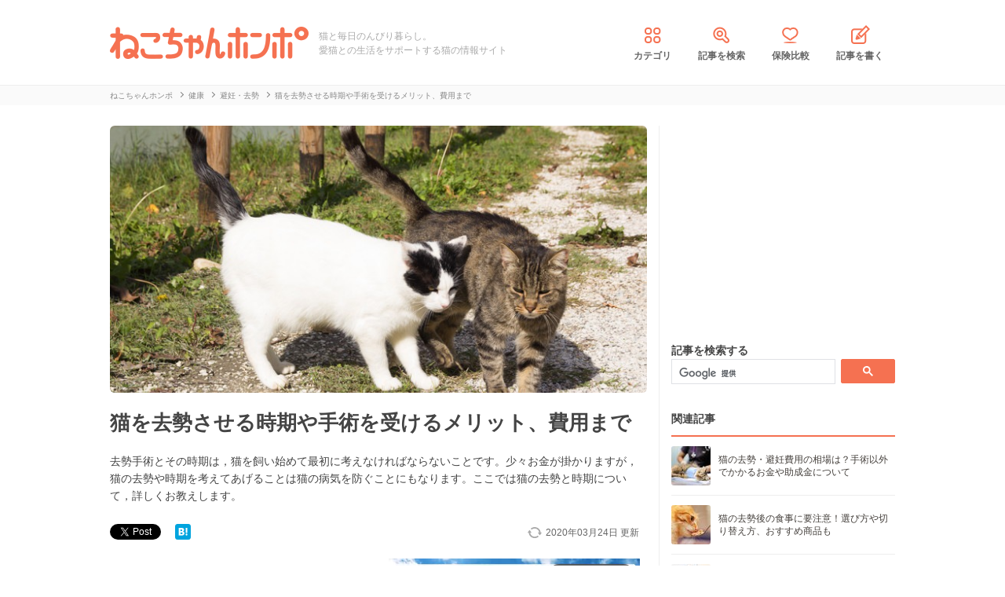

--- FILE ---
content_type: text/html; charset=UTF-8
request_url: https://nekochan.jp/healthcare/article/1075
body_size: 16500
content:
<!doctype html>
<html><head prefix="og: http://ogp.me/ns# fb: http://ogp.me/ns/fb# article: http://ogp.me/ns/article#">
<meta charset="utf-8">

<!-- アイモバイルのオーバーレイ広告＆ディスプレイ広告＆オファーウォール -->
<script type="text/javascript">
  window.pbjsFlux = window.pbjsFlux || {};
  window.pbjsFlux.que = window.pbjsFlux.que || [];
</script>
<script async='async' src="https://flux-cdn.com/client/1000342/nekochan_01601.min.js"></script>

<script type="text/javascript">
  window.googletag = window.googletag || {};
  window.googletag.cmd = window.googletag.cmd || [];
</script>
<script async='async' src='https://securepubads.g.doubleclick.net/tag/js/gpt.js'></script>

<script type="text/javascript">
  window.fluxtag = {
    readyBids: {
      prebid: false,
      google: false
    },
    failSafeTimeout: 3e3,
    isFn: function isFn(object) {
      var _t = 'Function';
      var toString = Object.prototype.toString;
      return toString.call(object) === '[object ' + _t + ']';
    },
    launchAdServer: function () {
      if (!fluxtag.readyBids.prebid) {
        return;
      }
      fluxtag.requestAdServer();
    },
    requestAdServer: function () {
      if (!fluxtag.readyBids.google) {
        fluxtag.readyBids.google = true;
        googletag.cmd.push(function () {
          if (!!(pbjsFlux.setTargetingForGPTAsync) && fluxtag.isFn(pbjsFlux.setTargetingForGPTAsync)) {
            pbjsFlux.que.push(function () {
              pbjsFlux.setTargetingForGPTAsync();
            });
          }
          googletag.pubads().refresh(imobile_gam_slots);
        });
      }
    }
  };
</script>

<script type="text/javascript">
  setTimeout(function() {
    fluxtag.requestAdServer();
  }, fluxtag.failSafeTimeout);
</script>

<script type="text/javascript">
  var imobile_gam_slots = [];
  googletag.cmd.push(function () {
    var REFRESH_KEY = 'refresh';
    var REFRESH_VALUE = 'true';
    imobile_gam_slots.push(googletag.defineSlot('/9176203,21675598135/1884341', [[200, 200], [300, 280], [250, 250], 'fluid', [336, 280], [320, 180], [300, 250]], 'div-gpt-ad-1736155830573-0').addService(googletag.pubads()));
    imobile_gam_slots.push(googletag.defineSlot('/9176203,21675598135/1884342', ['fluid', [200, 200], [320, 180], [250, 250], [300, 250], [336, 280], [300, 280]], 'div-gpt-ad-1736155889885-0').addService(googletag.pubads()));
    imobile_gam_slots.push(googletag.defineSlot('/9176203,21675598135/1884343', [[250, 250], [336, 280], [320, 180], [200, 200], 'fluid', [300, 250], [300, 280]], 'div-gpt-ad-1736155949353-0').addService(googletag.pubads())); 
    imobile_gam_slots.push(googletag.defineSlot('/9176203,21675598135/1860436', [[320, 50], [320, 75], [320, 100], [320, 120], 'fluid', [320, 180]], 'div-gpt-ad-1717554377638-0').setTargeting(REFRESH_KEY, REFRESH_VALUE).setTargeting('test', 'event').addService(googletag.pubads()));
    // Number of seconds to wait after the slot becomes viewable.
    var SECONDS_TO_WAIT_AFTER_VIEWABILITY = 30;
    googletag.pubads().addEventListener('impressionViewable', function(event) {
      var slot = event.slot;
      if (slot.getTargeting(REFRESH_KEY).indexOf(REFRESH_VALUE) > -1) {
        window.imgoogletagrefresh = setTimeout(function() {
          googletag.pubads().refresh([slot]);
        }, SECONDS_TO_WAIT_AFTER_VIEWABILITY * 1000);
      }
    });

    googletag.pubads().enableSingleRequest();
    googletag.pubads().collapseEmptyDivs();
    googletag.pubads().disableInitialLoad();
    googletag.enableServices();

    if (!!(window.pbFlux) && !!(window.pbFlux.prebidBidder) && fluxtag.isFn(window.pbFlux.prebidBidder)) {
      pbjsFlux.que.push(function () {
        window.pbFlux.prebidBidder();
      });
    } else {
      fluxtag.readyBids.prebid = true;
      fluxtag.launchAdServer();
    }
  });
</script>
<meta http-equiv="X-UA-Compatible" content="IE=edge">
<title>猫を去勢させる時期や手術を受けるメリット、費用まで | ねこちゃんホンポ</title>

<link rel="canonical" href="https://nekochan.jp/healthcare/article/1075">


<meta name="description" content="去勢手術とその時期は，猫を飼い始めて最初に考えなければならないことです。少々お金が掛かりますが，猫の去勢や時期を考えてあげることは猫の病気を防ぐことにもなります。ここでは猫の去勢と時期について，詳しくお教えします。">

<meta name="keywords" content="猫,去勢,時期">

<meta name="viewport" content="width=device-width, initial-scale=1">

<meta name="thumbnail" content="https://cdn.p-nest.co.jp/c/nekochan.jp/pro/resize/300x300/100/4/391386124cc7d472d78cc5200d53051c.jpg">
	

<meta name="google-site-verification" content="-FbfqIw_Dcqe6812lr9rTbev2lT-1AgDlOek_Ga6Yjk">
<meta name="google-site-verification" content="6mUyVUzQn4AS9avxb00F6cRAlfmaUz02d0LpEkdUDZg">

<meta name="p:domain_verify" content="e7d95b659c7cbc380bd2ab5b62170ffe">
<meta property="fb:admins" content="100008615237695">
<meta property="og:site_name" content="ねこちゃんホンポ">
<meta property="og:title" content="猫を去勢させる時期や手術を受けるメリット、費用まで | ねこちゃんホンポ">
<meta property="og:locale" content="ja_JP">
<meta property="og:type" content="article">
<meta property="og:description" content="去勢手術とその時期は，猫を飼い始めて最初に考えなければならないことです。少々お金が掛かりますが，猫の去勢や時期を考えてあげることは猫の病気を防ぐことにもなります。ここでは猫の去勢と時期について，詳しくお教えします。">
<meta property="og:url" content="https://nekochan.jp/healthcare/article/1075">
<meta name="twitter:site" content="@necochan_honpo">
<meta name="twitter:description" content="去勢手術とその時期は，猫を飼い始めて最初に考えなければならないことです。少々お金が掛かりますが，猫の去勢や時期を考えてあげることは猫の病気を防ぐことにもなります。ここでは猫の去勢と時期について，詳しくお教えします。">
<meta name="twitter:creator" content="@necochan_honpo">
<meta name="twitter:card" content="summary_large_image">
<meta name="twitter:title" content="猫を去勢させる時期や手術を受けるメリット、費用まで | ねこちゃんホンポ">
<meta property="og:image" content="https://cdn.p-nest.co.jp/c/nekochan.jp/pro/resize/1200x1200/100/4/391386124cc7d472d78cc5200d53051c.jpg">
<meta name="twitter:image" content="https://cdn.p-nest.co.jp/c/nekochan.jp/pro/resize/1200x1200/100/4/391386124cc7d472d78cc5200d53051c.jpg">
	
<meta name="robots" content="max-image-preview:large">

<style>img{max-width:100%;height:auto}</style>

<link rel="stylesheet" media="all" type="text/css" href="https://images.nekochan.jp/css/reset.css">
<link rel="stylesheet" media="all" type="text/css" href="https://images.nekochan.jp/css/style.css?1758256958">
<link rel="stylesheet" media="all" type="text/css" href="https://images.nekochan.jp/css/bs_forms.css?1766109494">
<link rel="stylesheet" media="all" type="text/css" href="https://images.nekochan.jp/css/articles_utility.css?1765853245">


<script src="https://ajax.googleapis.com/ajax/libs/jquery/1.11.2/jquery.min.js"></script>



<style type="text/css">
  .leave_recommend {
    position: fixed;
    inset: 0px;
    display: block;
    box-sizing: border-box;
    margin: auto;    
    background-color: #fff;
    overflow: hidden scroll;
    z-index: 2147483647;
  }
</style>

<link rel="alternate" type="application/atom+xml" title="Atom" href="/rss/atom.xml">

<!--icon-->
<link rel="shortcut icon" href="https://images.nekochan.jp/images/favi.ico" type="image/vnd.microsoft.icon">
<link rel="icon" href="https://images.nekochan.jp/images/favi.ico" type="image/vnd.microsoft.icon">
<link rel="apple-touch-icon" href="https://images.nekochan.jp/images/apple-touch-icon.png?20231013">
<link rel="apple-touch-icon" sizes="180x180" href="https://images.nekochan.jp/images/apple-touch-icon-180x180.png?20231013">


<script src="https://images.nekochan.jp/js/article.js?1755654548"></script>


<!-- Global site tag (gtag.js) - Google Analytics -->
<script async src="https://www.googletagmanager.com/gtag/js?id=G-DRBWQ969NG"></script>
<script>
  window.dataLayer = window.dataLayer || [];
  function gtag(){dataLayer.push(arguments);}
  gtag('js', new Date());
  //gtag('config', 'G-DRBWQ969NG');
  gtag('config', 'G-DRBWQ969NG', {
    'content_group': ''
  });
</script>


<!-- アイモバイル-オファーウォールパスバックインステ START -->
<script>
window.addEventListener('message', function(event) {
    if (!event.data) return;
    if (event.data.type !== 'adsbyimobile') return;
    if (!event.data.spotParam) return;
    var spotParam = event.data.spotParam;
    var adElement = document.createElement('div');
    adElement.id = spotParam.elementid;
    document.body.appendChild(adElement);
    (window.adsbyimobile = window.adsbyimobile || []).push(spotParam);
    var adScript = document.createElement('script');
    adScript.async = true;
    adScript.src = 'https://imp-adedge.i-mobile.co.jp/script/v1/spot.js';
    document.body.appendChild(adScript);
});
</script>
<!-- アイモバイル-オファーウォールパスバックインステ END -->
<!-- マイクロアド-リコメンド風（head用） START -->
<script async src="https://securepubads.g.doubleclick.net/tag/js/gpt.js" crossorigin="anonymous"></script>
<script>
  window.googletag = window.googletag || {cmd: []};
  googletag.cmd.push(function() {
    googletag.defineSlot('/23283275661,21675598135/nekochanhonpo_SP/C_115627_nekochanhonpo_SP_inline_GAM', [300, 250], 'div-gpt-ad-1766539715050-0').addService(googletag.pubads());
    googletag.pubads().enableSingleRequest();
    googletag.enableServices();
  });
</script>
<!-- マイクロアド-リコメンド風（head用） END -->
 
  
<!-- Geniee Wrapper Head Tag -->
<script>
  window.gnshbrequest = window.gnshbrequest || {cmd:[]};
  window.gnshbrequest.cmd.push(function(){
    window.gnshbrequest.forceInternalRequest();
  });
</script>

<script async src="https://cpt.geniee.jp/hb/v1/143133/360/wrapper.min.js"></script>

<!-- <script async src="https://imp-adedge.i-mobile.co.jp/smarttags/438/nekochan.jp/default.js"></script>
<script>
  window.smarttag = window.smarttag || {cmd: []};
</script> -->

<script src="https://crs.adapf.com/cirqua.js?id=Z2nzn15e" id="cirqua-jssdk"></script>


<script async='async' src='https://www.googletagservices.com/tag/js/gpt.js'></script>
<script>
var googletag = googletag || {};
googletag.cmd = googletag.cmd || [];
</script>

<script>
googletag.cmd.push(function() {
googletag.defineSlot('/34264398/adstir_560_78152_202660', [300, 250], 'div-gpt-ad-1559010693978-0').addService(googletag.pubads());
googletag.pubads().enableSingleRequest();
googletag.enableServices();
});
</script>
	
<script>
googletag.cmd.push(function() {
googletag.defineSlot('/34264398/adstir_560_78152_202661', [300, 250], 'div-gpt-ad-1559010719075-0').addService(googletag.pubads());
googletag.pubads().enableSingleRequest();
googletag.enableServices();
});
</script>

<script>
  window.gnsrcmd = window.gnsrcmd || {};
  gnsrcmd.cmd = gnsrcmd.cmd || [];
</script>
<script async src="//rj.gssprt.jp/rm/211/808/m211808.js"></script>

<!-- Geniee Wrapper Head Tag -->
<!-- ジーニーのインストリーム広告用 -->
<script>
  window.gnshbrequest = window.gnshbrequest || {cmd:[]};
  window.gnshbrequest.cmd.push(function(){
    window.gnshbrequest.forceInternalRequest();
  });
</script>
<script async src="https://securepubads.g.doubleclick.net/tag/js/gpt.js"></script>
<script async src="https://cpt.geniee.jp/hb/v1/143133/360/wrapper.min.js"></script>
<!-- /Geniee Wrapper Head Tag -->

 <script async src="https://fundingchoicesmessages.google.com/i/pub-8547575683716908?ers=1" nonce="hcbUSyYjq4dmDgMXsan9RQ"></script><script nonce="hcbUSyYjq4dmDgMXsan9RQ">(function() {function signalGooglefcPresent() {if (!window.frames['googlefcPresent']) {if (document.body) {const iframe = document.createElement('iframe'); iframe.style = 'width: 0; height: 0; border: none; z-index: -1000; left: -1000px; top: -1000px;'; iframe.style.display = 'none'; iframe.name = 'googlefcPresent'; document.body.appendChild(iframe);} else {setTimeout(signalGooglefcPresent, 0);}}}signalGooglefcPresent();})();</script>
</head>
	
<body class="">


<!-- GMOのブラウザバッグ（YDN版） -->
  <script async src="https://cdn.gmossp-sp.jp/js/async/g946967/gc.js"></script>
<div class="gmossp_core_g946967">
<script>
window.Gmossp=window.Gmossp||{};window.Gmossp.events=window.Gmossp.events||[];
window.Gmossp.events.push({
    sid: "g946967",
});
</script>
</div>
  <!-- /GMOのブラウザバッグ（YDN版） -->

<!-- アイモバイルのオーバーレイ広告 -->
<div id="im_panel" style='position:fixed;bottom:0;left:0;right:0;width:100%;background:rgba(0, 0, 0, 0);z-index:99998;text-align:center;transform:translate3d(0, 0, 0);'>
  <button type="button" id="im_panel_close" class="btn_parts_sp" onclick="document.getElementById('im_panel').style.display='none'"></button>
  <div id='div-gpt-ad-1717554377638-0' style='margin:auto;text-align:center;z-index:99999;'>
    <script>
      googletag.cmd.push(function() { googletag.display('div-gpt-ad-1717554377638-0'); });
    </script>
  </div>
</div>
<style>.btn_parts_sp{font-family:Arial;width:14px;height:14px;margin:0;padding:0;padding:0;position:absolute;top:-13px;left:5px;cursor:pointer;background:rgba(0,0,0,0);border:none}.btn_parts_sp::after,.btn_parts_sp::before{content:"";position:absolute;top:50%;left:50%;width:2px;height:14px;background:#000}.btn_parts_sp::before{transform:translate(-50%,-50%) rotate(45deg)}.btn_parts_sp::after{transform:translate(-50%,-50%) rotate(-45deg)}@media screen and (min-width:599px){#im_panel{display:none}}</style>

<!--facebook tag-->
<div id="fb-root"></div>
<script>
(function(d, s, id) {
  var js, fjs = d.getElementsByTagName(s)[0];
  if (d.getElementById(id)) return;
  js = d.createElement(s); js.id = id;
  js.async = true;
  js.src = "//connect.facebook.net/ja_JP/sdk.js#xfbml=1&version=v2.0";
  fjs.parentNode.insertBefore(js, fjs);
}(document, 'script', 'facebook-jssdk'));

</script>
<script>
  (function() {
    var cx = '000998346455513717258:bulxnkga2y0';
    var gcse = document.createElement('script');
    gcse.type = 'text/javascript';
    gcse.async = true;
    gcse.src = 'https://cse.google.com/cse.js?cx=' + cx;
    var s = document.getElementsByTagName('script')[0];
    s.parentNode.insertBefore(gcse, s);
  })();
</script>

<div id="container">

<header id="header">
<div class="wrap">
	
<div class="header_logo">	<a href="https://nekochan.jp/"><img src="https://images.nekochan.jp/images/common/header_logo.png" alt="愛猫との生活をサポートする猫の情報サイト　ねこちゃんホンポ" width="254" height="42"></a>
	</div>
<div class="header_dis">猫と毎日のんびり暮らし。<br>愛猫との生活をサポートする猫の情報サイト</div>

<nav class="header_nav">
<ul>
<li><a href="https://nekochan.jp/cat/category_list"><img src="https://images.nekochan.jp/images/common/nav_cate.png" alt="カテゴリ" width="30" height="30">カテゴリ</a></li>
<li><a href="https://nekochan.jp/cat/search_form"><img src="https://images.nekochan.jp/images/common/nav_search.png" alt="記事を検索" width="30" height="30">記事を検索</a></li>
<li><a href="https://pet-hoken-hikaku.jp/insurance/detail/cat/0" target="_blank"><img src="https://images.nekochan.jp/images/common/nav_hoken.png" alt="保険比較" width="30" height="30">保険比較</a></li>
<li><a href="https://pochiwriter.com/" target="_blank"><img src="https://images.nekochan.jp/images/common/nav_post.png" alt="記事を書く" width="30" height="30">記事を書く</a></li>
</ul>
</nav>
		
</div>
</header>


<div class="breadcrumb">
	<div class="wrap">
		<ul class="list" itemscope itemtype="http://schema.org/BreadcrumbList">
						<li itemprop="itemListElement" itemscope itemtype="http://schema.org/ListItem">
			<a href="https://nekochan.jp/" itemprop="item">
				<span itemprop="name">ねこちゃんホンポ</span>
			</a>
			<meta itemprop="position" content="1" />
		</li>
								<li itemprop="itemListElement" itemscope itemtype="http://schema.org/ListItem">
			<a href="https://nekochan.jp/cat/category/healthcare" itemprop="item">
				<span itemprop="name">健康</span>
			</a>
			<meta itemprop="position" content="2" />
		</li>
								<li itemprop="itemListElement" itemscope itemtype="http://schema.org/ListItem">
			<a href="https://nekochan.jp/cat/category/healthcare/healthcare-contraception-castration" itemprop="item">
				<span itemprop="name">避妊・去勢</span>
			</a>
			<meta itemprop="position" content="3" />
		</li>
								<li class="detail_title">
			<span>猫を去勢させる時期や手術を受けるメリット、費用まで</span>
		</li>
					</ul>
	</div>
</div>

<div id="content">
<div class="wrap">
	
<main id="main">

<!--記事詳細====================================-->
<article class="article clearfix" itemscope itemtype="http://schema.org/Article" itemref="author">
	
<div itemprop="publisher" itemscope itemtype="https://schema.org/Organization">
	<div itemprop="logo" itemscope itemtype="https://schema.org/ImageObject">
		<meta itemprop="url" content="https://nekochan.jp/images/common/header_logo.png">
		<meta itemprop="width" content="254">
		<meta itemprop="height" content="42">
	</div>
	<meta itemprop="name" content="ねこちゃんホンポ">
</div>

<!-- ヘッドライン -->
<header class="article_head">
			
	<div class="thumbnail_wrap">
				<div class="thumbnail">
			<figure itemprop="image" itemscope itemtype="https://schema.org/ImageObject">
				<img itemprop="contentUrl" src="https://cdn.p-nest.co.jp/c/nekochan.jp/pro/crop/1200x800/center/4/391386124cc7d472d78cc5200d53051c.jpg" alt="猫を去勢させる時期や手術を受けるメリット、費用まで">
			</figure>
		</div>
			</div>
	
	<h1 class="article_title" itemprop="headline">
		猫を去勢させる時期や手術を受けるメリット、費用まで	</h1>
			
		<p class="description" itemprop="description">去勢手術とその時期は，猫を飼い始めて最初に考えなければならないことです。少々お金が掛かりますが，猫の去勢や時期を考えてあげることは猫の病気を防ぐことにもなります。ここでは猫の去勢と時期について，詳しくお教えします。</p>
		
	<div class="article_date_block">
		<meta itemprop="datePublished" content="2017-06-14">
		<p class="article_date">
			<time itemprop="dateModified" datetime="2020-03-24">
				2020年03月24日			</time>
			<span> 更新</span>
		</p>
		<ul class="social_list">
<!--ツイッター-->
	<li class="twitter"><a href="https://twitter.com/share" class="twitter-share-button" data-url="https://nekochan.jp/healthcare/article/1075" data-text="猫を去勢させる時期や手術を受けるメリット、費用まで｜ねこちゃんホンポ" data-hashtags="ねこちゃんホンポ">Tweet</a> <script>!function(d,s,id){var js,fjs=d.getElementsByTagName(s)[0],p=/^http:/.test(d.location)?'http':'https';if(!d.getElementById(id)){js=d.createElement(s);js.id=id;js.src=p+'://platform.twitter.com/widgets.js';fjs.parentNode.insertBefore(js,fjs);}}(document, 'script', 'twitter-wjs');</script></li>
<!--Facebook-->
	<li class="facebook"><div class="fb-like" data-href="https://nekochan.jp/healthcare/article/1075" data-layout="button_count" data-action="like" data-show-faces="true" data-share="true"></div></li>
<!--はてブ-->
	<li class="hateb"><a href="http://b.hatena.ne.jp/entry/https://nekochan.jp/healthcare/article/1075" class="hatena-bookmark-button" data-hatena-bookmark-title="Syncer" data-hatena-bookmark-layout="simple-balloon" data-hatena-bookmark-lang="ja" title="このエントリーをはてなブックマークに追加"><img src="https://b.st-hatena.com/images/entry-button/button-only@2x.png" alt="このエントリーをはてなブックマークに追加" width="20" height="20" style="border: none;" loading="lazy" /></a></li>	
</ul>
	</div>
	
	
	<!--header_ad-->
	<aside class="detail_header_ad">
		<div class="article_ad_left">
<!-- ここから記事Hの左に設置する広告コード -->

<div class="article_ad_center">
<div class="ad-height" style="min-height:258px;">
<script async src="//pagead2.googlesyndication.com/pagead/js/adsbygoogle.js"></script>
<!-- neco051_PC_記事ヘッダー -->
<ins class="adsbygoogle"
     style="display:inline-block;width:336px;height:280px"
     data-ad-client="ca-pub-1933819245264512"
     data-ad-slot="6733096843"></ins>
<script>
(adsbygoogle = window.adsbygoogle || []).push({});
</script>
</div>
</div>
<!-- ここまで記事Hの左 -->
</div>


<div class="article_ad_right">
<!-- ここから記事Hの右に設置する広告コード -->

<!-- ジーニー-インストリームタグ -->
<!-- Geniee Body Tag 1591992 -->
<div data-cptid="1591992" style="display: block;">
<script>
  window.gnshbrequest.cmd.push(function() {
    window.gnshbrequest.applyThirdPartyTag("1591992", "[data-cptid='1591992']");
  });
</script>
</div>
<!-- /Geniee Body Tag 1591992 -->

<!-- ここまで記事Hの右 -->
</div>	</aside>
</header>

<!-- writer -->
<div id="author" class="bottom_writer"  itemtype="http://schema.org/Person" itemscope itemprop="author">
	<p class="page_title">執筆ライター</p>
	<div class="article_writer" id="writer">
		<div class="writer_img">
			<a href="https://nekochan.jp/cat/user/75">
				<img src="https://images.nekochan.jp/images/common/neko_writer_noimage.png" alt="arai" width="120" height="120" itemprop="image" loading="lazy">
			</a>
		</div>
		<div class="writer_info">
			<ul class="names">
				<li class="name">
					<a href="https://nekochan.jp/cat/user/75">
						<span itemprop="name">arai</span>
						<meta property="aja:author" content="arai">
					</a>
				</li>
								<li class="memo" itemprop="description"></li>
			</ul>
		</div>
		<span itemprop="homeLocation" itemscope itemtype="http://schema.org/Place"><meta itemprop="name" content="Japan"></span>
	</div>
</div>

<!-- 監修 -->
<div class="box-kansyu">
	<div class="box-kansyuphoto">
		<img src="https://cdn.p-nest.co.jp/c/nekochan.jp/pro/crop/80x80/center/5/e734acd60b83dbc438c4941da61f287d.jpg" alt="SupervisorImage" width="80" height="80" loading="lazy">
	</div>
	<div class="box-kansyu-profile">
		<h2 class="kansyu-title">記事の監修</h2>
		<div class="kanren-profile">
			<ul>
			<li class="kansyu-type">
				獣医師			</li>
			<li class="name">
				<a href="https://nekochan.jp/cat/user/321">
					平松育子				</a>
			</li>
						<li class="katagaki">
				(<a href="http://www.fukufukuvet.com/" target="_blank" rel="noopener">ふくふく動物病院</a> 院長)
			</li>
						</ul>
		</div>
		<p class="txt-profile">
			山口大学農学部獣医学科卒業。山口県内の複数の動物病院勤務を経て、ふくふく動物病院開業。得意分野は皮膚病です。飼い主さまとペットの笑顔につながる診療を心がけています。		</p>
	</div>
</div>

<aside class="writer_boshu">
	<div class="title">【犬・猫のライター募集中！（経験不問）】</div>
	<p class="text">現在編集部ではSNSや動画サイトで「話題の犬・猫」を記事にできるライターを募集中！この機会に犬・猫ライターを目指してみませんか？</p>
	<a href="https://wanchan.jp/column/detail/40598">応募はこちらから</a>
</aside>	
<!--目次-->
<nav class="mokui">
	<h2 class="mokuji_title">目次</h2>
	<ul class="mokuji_list">
				<li>
			<a href="#anchor1" title="猫を去勢させる理想的な時期">猫を去勢させる理想的な時期</a>					</li>
				<li>
			<a href="#anchor2" title="雄猫に去勢をするメリット">雄猫に去勢をするメリット</a>					</li>
				<li>
			<a href="#anchor3" title="猫を去勢しないデメリット">猫を去勢しないデメリット</a>					</li>
				<li>
			<a href="#anchor4" title="猫の去勢手術の費用">猫の去勢手術の費用</a>					</li>
				<li>
			<a href="#anchor5" title="まとめ">まとめ</a>					</li>
			</ul>
</nav>

	
<!-- 記事本文 -->
	<div class="article_body" itemprop="articleBody">
		<div class="toc-index" id="anchor1"></div>
<h2 class="mtitle">猫を去勢させる理想的な時期</h2>

<div class="source"><img src="https://cdn.p-nest.co.jp/c/nekochan.jp/pro/resize/700x500/100/3/26d54a778c18a6533fb7dc5760b34ffb.jpg" width="700" height="462" alt="集まって眠る子猫"></div>
<p>
<table class="table1">
<tr><th>生後</th><td>6か月後以降</td></tr>
<tr><th>体重</th><td>２kg以上</td></tr>
</table>
</p>
<p>
猫の去勢時期は生後6か月後以降，体重２kg以上になってから検討するのが望ましいと言われていますが，猫の体格によってはもっと早い時期に猫の去勢を行う病院もあります。月齢や体格によっては，手術は難しい場合もありますので獣医さんとよく相談することが大切です。
</p>
<p>
猫の去勢の時期は子猫のうちがベストです。猫の去勢手術を行う時期として理想的なのは，初めての発情期が来る前に済ませてしまうことです。
</p>

<div class="toc-index" id="anchor1_0"></div>
<h3 class="stitle">一度発情してしまうと問題行動を抑え辛くなる</h3>
<p>
発情期を迎えることなく去勢をする理由はマーキングや発情による問題行動は，一度経験してしまうと去勢後も引き続き行うことが多いからです。雄猫の発情が一度でも起こってしまってから猫を去勢してしまうと，せっかく去勢しても発情による行動を抑えることが難しく，発情期特有の行動が残ることがあります。オス猫は発情することにより，メス猫に会いに家から出て行こうとします。
</p>


<div class="toc-index" id="anchor1_1"></div>
<h3 class="stitle">メス猫の発情期に合せて雄猫も発情する</h3>
<p>
猫の去勢時期はできるだけ子猫のうちに済ませてしまうことが理想的ですが，それはどうしてなのでしょうか。オス猫はメス猫が発情すると，そのフェロモンによって誘発されて発情します。メス猫の発情期は2月から4月の間と6月から8月の間に起こりやすいので，オスの猫もその期間に発情しやすくなります。
</p>














<div class="ad_kizi_in"><div class="article_ad_left">
<!-- ここから文中Aの左に設置する広告コード -->

<script async src="//pagead2.googlesyndication.com/pagead/js/adsbygoogle.js"></script>
<!-- neco022_PC_文中A02_レクタングル -->
<ins class="adsbygoogle"
     style="display:inline-block;width:336px;height:280px"
     data-ad-client="ca-pub-1933819245264512"
     data-ad-slot="3463182044"></ins>
<script>
(adsbygoogle = window.adsbygoogle || []).push({});
</script>

<!-- ここまで文中Aの左 -->
</div>


<div class="article_ad_right">
<!-- ここから文中Aの右に設置する広告コード -->

<script async src="//pagead2.googlesyndication.com/pagead/js/adsbygoogle.js"></script>
<!-- neco022_PC_文中A_レクタングル -->
<ins class="adsbygoogle"
     style="display:inline-block;width:336px;height:280px"
     data-ad-client="ca-pub-1933819245264512"
     data-ad-slot="5036589642"></ins>
<script>
(adsbygoogle = window.adsbygoogle || []).push({});
</script>

<!-- ここまで文中Aの右 -->
</div></div>
















<div class="toc-index" id="anchor2"></div>
<h2 class="mtitle">雄猫に去勢をするメリット</h2>
<div class="source"><img src="https://cdn.p-nest.co.jp/c/nekochan.jp/pro/resize/700x500/100/0/36c99f5ce9bd0fe591de22557f7c1692.jpg" width="700" height="467" alt="診察してもらう猫"></div>


<div class="toc-index" id="anchor2_0"></div>
<h3 class="stitle">性格が穏やかになる</h3>
<p>
<b>性格が穏やかになる</b>などの変化も見られます。オス猫にしてみても発情期に家に閉じ込められてメス猫と会うことができないのは，とてもストレスになります。猫の去勢時期が早いのは可哀想(かわいそう)とついつい思いがちですが，長い目で見ると猫の去勢時期は早いに越したことがありません。飼い主さんはもちろん，猫にとっても去勢時期は早めの計画を立てましょう。
</p>
<div class="toc-index" id="anchor2_1"></div>
<h3 class="stitle">マーキングをしなくなる</h3>
<p>
オスの猫は去勢することで，いろいろなところに臭いのきついオシッコをスプレーのようにかけて縄張りを示すマーキングを抑制させる効果があります。
</p>
<div class="toc-index" id="anchor2_2"></div>
<h3 class="stitle">家出をしなくなる</h3>
<p>
さらに，メス猫を求めて家出してしまう心配もなくなります。
</p>
<div class="toc-index" id="anchor2_3"></div>
<h3 class="stitle">病気のリスクを減らす</h3>
<p>
また，猫の去勢時期が遅くなるとその分去勢によって防ぐことができたであろう病気にかかるリスクが高くなります。
</p>


<div class="toc-index" id="anchor3"></div>
<h2 class="mtitle">猫を去勢しないデメリット</h2>
<div class="source"><img src="https://cdn.p-nest.co.jp/c/nekochan.jp/pro/resize/700x500/100/8/912c32634bf475c5b8a85b058558602c.jpg" width="700" height="476" alt="マーキングする猫"></div>


<ul class="ulist">
<li>大きな声で鳴く</li>
<li>攻撃的になる</li>
<li>おしっこを家の中で吹きかける（スプレー行動）</li>
</ul>
<p>
また，家から出ることができないと家の外にいる猫と鳴き声でコンタクトを取るので，発情期独特の大きな声で鳴くようになります。
攻撃的になり，おしっこを家の中で吹きかけるスプレー行為をするのも特徴です。できればこれらの行為は勘弁してもらいたいところですよね。
</p>
<div class="toc-index" id="anchor3_0"></div>
<h3 class="stitle">ケガ・病気になりやすい</h3>
<p>
攻撃的になることでは，発情期に他のオス猫と喧嘩(けんか)になりやすく，ケガなどから病気のウィルスをもらってくることもあります。
</p>

<!-- *************************** -->




<h4 class="sstitle">前立腺肥大</h4>
<p>
猫の去勢時期を早くすることは，発情による問題行動を抑えることだけでなくオス猫が罹(かか)りやすい病気の予防をすることにもつながります。オス猫の罹(かか)りやすい病気として「前立腺肥大」が挙げられます。これは尿道から大腸菌やブドウ球菌などの細菌が前立腺に入り込むことで起こる病気です。
</p>

<p>
吐いたり熱が出たり，食欲がなくなってしまったり，お腹(なか)の下の方が痛くなってしまうので，ぐったりとしてしまいます。前立腺に膿(うみ)がたまり命にも関わる病気にもなります。去勢をしていないオスの老猫が一番罹(かか)りやすい病気であると言われていて，予防するためには猫の去勢時期を早めにすることが効果的です。
</p>

<h4 class="sstitle">精巣腫瘍</h4>
<p>
また，猫の去勢時期を早くしておくことで精巣腫瘍の予防をすることもできます。精巣腫瘍とは精巣にできてしまったガンで，もしもこの病気になってしまったら手術や化学療法などで治療をしていかなくてはなりません。猫の去勢では精巣自体を取り出しているので，この病気になる心配がありません。
</p>

<p>
子猫に去勢のための手術をするのは可哀想(かわいそう)と思うのなら，猫の命に関わる病気の予防をするために早い時期に去勢をすると考えてみてはいかがでしょうか。
</p>





<div class="toc-index" id="anchor4"></div>
<h2 class="mtitle">猫の去勢手術の費用</h2>

<div class="source"><img src="https://cdn.p-nest.co.jp/c/nekochan.jp/pro/resize/700x500/100/8/e6418d0413e47701d90dd47d48dd9339.jpg" width="700" height="469" alt="エリザベスカラーをつけた猫"></div>

<p>
猫の去勢手術では時期を関係なくおよそ<b>1万円から2万円</b>の間くらいが相場です。ほかに鎮痛剤や抗生剤などの処方があり費用が別途かかります。 
</p>
<p>
ただし，動物病院では，他の病院と相談して手術代を含む治療費などの値段を決めることが法律違反となるため，病院によって費用に多少の差が出ることがあります。
</p>
<p>
猫の去勢の費用は手術を行う時期に関係ありません。子猫のうちは費用が安くなるとか，太っている猫だから費用が多くかかるという訳ではないのです。
</p>


<div class="toc-index" id="anchor4_0"></div>
<h3 class="stitle">猫の去勢手術は日帰り可能</h3>
<p>
去勢手術は，一般的にメスの避妊手術よりは安く設定されています。これはオスの場合，全身麻酔をした後，周辺の毛を剃(そ)り，睾丸(こうがん)の摘出を行いますが，開腹手術ではないため，手術時間が短く手技もそこまで難易度が高いものではないからです。
</p>
<p>
そのため，術後１日は入院をすすめる病院はありますが，麻酔が覚めたら帰宅できる場合も多いようです。
</p>


<div class="toc-index" id="anchor4_1"></div>
<h3 class="stitle">去勢手術をさせた後のケア</h3>
<p>
また，病院では必ず手術前の検査を徹底的に行い，傷口を舐(な)めることができなくするようにエリザベスカラーを処方したり，膿(う)んでこないように抗生剤が処方されたりします。手術前に検査も行わず術後のケアも何もなし…というのは通常考えられません。
</p>

<p>
安ければ良いという考えで手術を受ける方もいますが，多少費用が掛かっても安全に手術を行ってもらいたいですよね。自治体によって補助をしてくれる地域もありますので，そこからまず調べてみて，病院に費用の確認をしてみてはいかがでしょうか。
</p>
<p>
猫の去勢時期と費用は関連がありませんが，信用できる病院でなるべく早いうちに手術してもらってくださいね。
</p>

<div class="toc-index" id="anchor5"></div>
<h2 class="mtitle">まとめ</h2>

<div class="source"><img src="https://cdn.p-nest.co.jp/c/nekochan.jp/pro/resize/700x500/100/1/6cba9b3bbc2d926b33b2a58a94299574.jpg" width="700" height="467" alt="獣医に相談する女性"></div>

<p>
猫の去勢とは，オス猫の睾丸(こうがん)を切り精巣を取ってしまうことで妊娠させる機能をなくしてしまうことです。猫を飼うからには去勢手術をすることは，望んでいない妊娠を避けること以外にも怖い病気から守ってあげることができます。
</p>
<p>
猫の去勢をするならば時期は早ければ早いほど良いです。生後6か月から猫は去勢ができますが，場合によってはもう少し早い時期でも手術をしてもらえるようです。
</p>
<p>
猫の去勢する時期が遅くなることで，結局室内だけで飼育されている猫にも飼い主さんにもストレスが生じることになります。猫の去勢は早ければ高いという時期的な費用の差もありませんので，いつかは去勢をしなきゃ…と考えているのであれば一度かかりつけの獣医師に相談してみましょう。
</p>
		
						
		
		
		<!--bottom_ad-->
		<aside>
			<ul class="detail_footer_ad">
				<li class="detail_footer_ad_2">
					<script async src="//pagead2.googlesyndication.com/pagead/js/adsbygoogle.js"></script>
<!-- neco032_PC_フッターB -->
<ins class="adsbygoogle"
     style="display:inline-block;width:336px;height:280px"
     data-ad-client="ca-pub-1933819245264512"
     data-ad-slot="6476943646"></ins>
<script>
(adsbygoogle = window.adsbygoogle || []).push({});
</script>				</li>
				<li class="detail_footer_ad_1">
					<script async src="//pagead2.googlesyndication.com/pagead/js/adsbygoogle.js"></script>
<!-- neco031_PC_フッターA -->
<ins class="adsbygoogle"
     style="display:inline-block;width:336px;height:280px"
     data-ad-client="ca-pub-1933819245264512"
     data-ad-slot="3523477248"></ins>
<script>
(adsbygoogle = window.adsbygoogle || []).push({});
</script>				</li>
			</ul>
		</aside>
	</div>



<div class="article_bottom_ad_sp">
	<p>スポンサーリンク</p>
	<script async src="//pagead2.googlesyndication.com/pagead/js/adsbygoogle.js"></script>
<!-- neco071_PC_コメント内 -->
<ins class="adsbygoogle"
     style="display:inline-block;width:336px;height:280px"
     data-ad-client="ca-pub-1933819245264512"
     data-ad-slot="6468243965"></ins>
<script>
(adsbygoogle = window.adsbygoogle || []).push({});
</script>
</div>
</article>

<aside>
<h2 class="page_title_reco">おすすめ記事</h2>

<!-- ここからTAXEL -->
<div style="min-height:416px;">
<div id="gmo_rw_9709" data-gmoad="rw"></div>
</div>

<!-- ここからアウトブレイン -->
<script type="text/javascript" async="async" src="//widgets.outbrain.com/outbrain.js"></script>
<div class="OUTBRAIN" data-src="DROP_PERMALINK_HERE" data-widget-id="AR_10"></div>
	
</aside>

<!-- コメントフォーム-->
<div class="comment_list_form" id="comment_list_form">
<aside>
		<form action="https://nekochan.jp/cat/comment_cf/1075" enctype="multipart/form-data" method="post" accept-charset="utf-8">
<input type="hidden" name="csrf_token" value="0a296e5afce13023ad5b38b1ea1a95ae" />                                                                                                               
	<div class="comment_list_form_wrap">
		<h2 class="comment_list_form_tile">
			飼い主の声を書き込んでください		</h2>
		<p class="com_obi_dis">
			あなたの体験談やハウツー・解決方法など、他の飼い主さんやその愛猫の為にもなる情報をみんなで書き込んで、猫と人の共同生活をより豊かにしていきましょう。		</p>
		<div class="comment_list_form_inner">
			<!-- エラーメッセージ-->
			
			<div class="name_other_wrap">
				<div class="name form-group">
					<input type="text" name="name" class="form-control" value="" placeholder="ニックネーム（未記入時は匿名）">
				</div>
				<div class="generation form-group">
					<select name="generation" class="form-control">
												<option value="0" selected>年齢を選択</option>
												<option value="10">10代</option>
												<option value="20">20代</option>
												<option value="30">30代</option>
												<option value="40">40代</option>
												<option value="50">50代以上</option>
											</select>
				</div>
				<div class="sex form-group">
					<div class="radio-grp">
												<input type="radio" value="woman" id="woman" name="sex" checked><label for="woman">女性</label>
												<input type="radio" value="man" id="man" name="sex"><label for="man">男性</label>
											</div>
				</div>
			<!-- / .name_other_wrap -->
			</div>

			<div class="body form-group">
				<textarea name="body" class="form-control" placeholder="入力してください(全角2,000文字まで)"></textarea>
			</div>
			<div class="photo form-group">
				<p>写真を付ける</p>
				<input type="file" name="userfile" class="form-control-file">
			</div>
		<!-- / .comment_list_form_inner -->
		</div>

		<div class="comment_list_form_btn">
			<input type="submit" name="act" value="投稿">
			<p>この記事への書き込みは編集部が確認・承認した後反映されます。</p>
		</div>
	<!-- / .comment_list_form_wrap -->
	</div>

	<dl class="attention">
		<dt>書き込みに関する注意点</dt>
		<dd>
			<p>この書き込み機能は「他の猫の飼い主さんの為にもなる情報や体験談等をみんなで共有し、猫と人の生活をより豊かにしていく」ために作られた機能です。従って、下記の内容にあたる悪質と捉えられる文章を投稿した際は、投稿の削除や該当する箇所の削除、又はブロック処理をさせていただきます。予めご了承の上、節度ある書き込みをお願い致します。</p>
			<ul>
				<li>・過度と捉えられる批判的な書き込み</li>
				<li>・誹謗中傷にあたる過度な書き込み</li>
				<li>・ライター個人を誹謗中傷するような書き込み</li>
				<li>・荒らし行為</li>
				<li>・宣伝行為</li>
				<li>・その他悪質と捉えられる全ての行為</li>
			</ul>
			<p>※android版アプリは画像の投稿に対応しておりません。</p>
		</dd>
	</dl>
	<script>
	$(function(){
		$(".attention").click(function(){
			$(".attention_dis").slideToggle();
		});
	});
	</script>
	</form></aside>
</div>
	
<!-- / コメントフォーム END -->


<aside>
	<div class="article_footer_sns">
		<ul class="social_list">
<!--ツイッター-->
	<li class="twitter"><a href="https://twitter.com/share" class="twitter-share-button" data-url="https://nekochan.jp/healthcare/article/1075" data-text="猫を去勢させる時期や手術を受けるメリット、費用まで｜ねこちゃんホンポ" data-hashtags="ねこちゃんホンポ">Tweet</a> <script>!function(d,s,id){var js,fjs=d.getElementsByTagName(s)[0],p=/^http:/.test(d.location)?'http':'https';if(!d.getElementById(id)){js=d.createElement(s);js.id=id;js.src=p+'://platform.twitter.com/widgets.js';fjs.parentNode.insertBefore(js,fjs);}}(document, 'script', 'twitter-wjs');</script></li>
<!--Facebook-->
	<li class="facebook"><div class="fb-like" data-href="https://nekochan.jp/healthcare/article/1075" data-layout="button_count" data-action="like" data-show-faces="true" data-share="true"></div></li>
<!--はてブ-->
	<li class="hateb"><a href="http://b.hatena.ne.jp/entry/https://nekochan.jp/healthcare/article/1075" class="hatena-bookmark-button" data-hatena-bookmark-title="Syncer" data-hatena-bookmark-layout="simple-balloon" data-hatena-bookmark-lang="ja" title="このエントリーをはてなブックマークに追加"><img src="https://b.st-hatena.com/images/entry-button/button-only@2x.png" alt="このエントリーをはてなブックマークに追加" width="20" height="20" style="border: none;" loading="lazy" /></a></li>	
</ul>
	</div>
</aside>
	
</main>
<!---end main -->
<aside id="side">
	
<!--固定-->
<div id="side_fixed">

<aside class="side_ad">
	<script async src="//pagead2.googlesyndication.com/pagead/js/adsbygoogle.js"></script>
<!-- neco001_PC_右カラムE -->
<ins class="adsbygoogle"
     style="display:inline-block;width:300px;height:250px"
     data-ad-client="ca-pub-1933819245264512"
     data-ad-slot="8384910041"></ins>
<script>
(adsbygoogle = window.adsbygoogle || []).push({});
</script></aside>
						
<section class="side_search">
	<h2 class="page_title">記事を検索する</h2>
	<div class="gcse-searchbox-only"></div>
</section>

<!--サークルリスト-->
	
	
<!--関連記事-->
<section class="side_kanren">
	<h2 class="page_title">関連記事</h2>
	<ul class="lists">
			<li>
		<a href="https://nekochan.jp/cat/article/8673">
		<div class="img"><img src="https://cdn.p-nest.co.jp/c/nekochan.jp/pro/crop/50x50/center/8/6efe8dcf2ba34aa7b437ae48db0ac7d3.jpg" alt="猫の去勢・避妊費用の相場は？手術以外でかかるお金や助成金について" width="50" height="50" loading="lazy"></div>
		<div class="detail"><p class="list_title">猫の去勢・避妊費用の相場は？手術以外でかかるお金や助成金について</p></div>
		</a>
		</li>
			<li>
		<a href="https://nekochan.jp/cat/article/7445">
		<div class="img"><img src="https://cdn.p-nest.co.jp/c/nekochan.jp/pro/crop/50x50/center/2/e80675c13b6bdbc20b0797d696eb7d56.jpg" alt="猫の去勢後の食事に要注意！選び方や切り替え方、おすすめ商品も" width="50" height="50" loading="lazy"></div>
		<div class="detail"><p class="list_title">猫の去勢後の食事に要注意！選び方や切り替え方、おすすめ商品も</p></div>
		</a>
		</li>
			<li>
		<a href="https://nekochan.jp/cat/article/6931">
		<div class="img"><img src="https://cdn.p-nest.co.jp/c/nekochan.jp/pro/crop/50x50/center/0/65faf6486d5a8d2fb3ef22a8b34cd383.jpg" alt="猫に去勢手術を受けさせる時の値段や助成金制度について" width="50" height="50" loading="lazy"></div>
		<div class="detail"><p class="list_title">猫に去勢手術を受けさせる時の値段や助成金制度について</p></div>
		</a>
		</li>
			<li>
		<a href="https://nekochan.jp/cat/article/6751">
		<div class="img"><img src="https://cdn.p-nest.co.jp/c/nekochan.jp/pro/crop/50x50/center/0/60017445ac5fb61b8b8536abe538408b.jpg" alt="オス猫に去勢させる時期や値段、手術を受ける方法まで" width="50" height="50" loading="lazy"></div>
		<div class="detail"><p class="list_title">オス猫に去勢させる時期や値段、手術を受ける方法まで</p></div>
		</a>
		</li>
			<li>
		<a href="https://nekochan.jp/cat/article/6666">
		<div class="img"><img src="https://cdn.p-nest.co.jp/c/nekochan.jp/pro/crop/50x50/center/1/dba88ec92e647eb2df0b6504d93c3a91.jpg" alt="猫の避妊にかかる費用や手術を受ける手順、変わる事" width="50" height="50" loading="lazy"></div>
		<div class="detail"><p class="list_title">猫の避妊にかかる費用や手術を受ける手順、変わる事</p></div>
		</a>
		</li>
			<li>
		<a href="https://nekochan.jp/cat/article/6287">
		<div class="img"><img src="https://cdn.p-nest.co.jp/c/nekochan.jp/pro/crop/50x50/center/4/46f117517fec80f8a010e569c875a62e.jpg" alt="オス猫の去勢手術をする最適な時期や注意点" width="50" height="50" loading="lazy"></div>
		<div class="detail"><p class="list_title">オス猫の去勢手術をする最適な時期や注意点</p></div>
		</a>
		</li>
			<li>
		<a href="https://nekochan.jp/cat/article/5432">
		<div class="img"><img src="https://cdn.p-nest.co.jp/c/nekochan.jp/pro/crop/50x50/center/6/70faf71644fe019cd241a3c24278a3f6.jpg" alt="雌猫の避妊手術後に注意したい3つの事" width="50" height="50" loading="lazy"></div>
		<div class="detail"><p class="list_title">雌猫の避妊手術後に注意したい3つの事</p></div>
		</a>
		</li>
			<li>
		<a href="https://nekochan.jp/cat/article/5238">
		<div class="img"><img src="https://cdn.p-nest.co.jp/c/nekochan.jp/pro/crop/50x50/center/3/cde6280764838bb3652ac9cfdd6a9480.jpg" alt="猫の去勢手術はいつから？時期や費用、注意する事" width="50" height="50" loading="lazy"></div>
		<div class="detail"><p class="list_title">猫の去勢手術はいつから？時期や費用、注意する事</p></div>
		</a>
		</li>
			<li>
		<a href="https://nekochan.jp/cat/article/5181">
		<div class="img"><img src="https://cdn.p-nest.co.jp/c/nekochan.jp/pro/crop/50x50/center/0/ce0195211e9716bda213f801e84eab40.jpg" alt="猫の避妊に適した時期" width="50" height="50" loading="lazy"></div>
		<div class="detail"><p class="list_title">猫の避妊に適した時期</p></div>
		</a>
		</li>
			<li>
		<a href="https://nekochan.jp/cat/article/5098">
		<div class="img"><img src="https://cdn.p-nest.co.jp/c/nekochan.jp/pro/crop/50x50/center/8/0eb1d86dcb2cc4f03156b66475a8ff07.jpg" alt="猫の避妊手術は日帰りで大丈夫？メリット、デメリットについて" width="50" height="50" loading="lazy"></div>
		<div class="detail"><p class="list_title">猫の避妊手術は日帰りで大丈夫？メリット、デメリットについて</p></div>
		</a>
		</li>
		</ul>
	<a class="link" href="https://nekochan.jp/cat/category/healthcare/healthcare-contraception-castration">もっと見る</a>
</section><!-- /side_kanren END -->
		
<nav class="side_cate">
	<h2 class="page_title">カテゴリ一覧</h2>
	<!--カテゴリ-->
	<div class="nav_cat">
		<ul>
					<li><a href="https://nekochan.jp/cat/category/breeding">猫の飼い方</a></li>
					<li><a href="https://nekochan.jp/cat/category/training">しつけ</a></li>
					<li><a href="https://nekochan.jp/cat/category/feeling">気持ち</a></li>
					<li><a href="https://nekochan.jp/cat/category/behavior">行動</a></li>
					<li><a href="https://nekochan.jp/cat/category/sick">病気</a></li>
					<li><a href="https://nekochan.jp/cat/category/healthcare">健康</a></li>
					<li><a href="https://nekochan.jp/cat/category/food">食べ物</a></li>
					<li><a href="https://nekochan.jp/cat/category/goods">猫用品</a></li>
					<li><a href="https://nekochan.jp/cat/category/catspecies">猫種</a></li>
					<li><a href="https://nekochan.jp/cat/category/cattype">猫種の情報</a></li>
					<li><a href="https://nekochan.jp/cat/category/knowledge">猫の豆知識</a></li>
					<li><a href="https://nekochan.jp/cat/category/outing">お出かけ</a></li>
					<li><a href="https://nekochan.jp/cat/category/meet-a-cat">猫に会う</a></li>
					<li><a href="https://nekochan.jp/cat/category/topics">話題</a></li>
					<li><a href="https://nekochan.jp/cat/category/column">コラム</a></li>
					<li><a href="https://nekochan.jp/cat/category/douga">動画</a></li>
					<li><a href="https://nekochan.jp/cat/category/manga">漫画</a></li>
				</ul>
	</div>
	<!--end 動画カテゴリ-->
</nav>


<section class="side_ranking">
	<h2 class="page_title">よく読まれている記事</h2>
	<ul>
			<li class="num1">
			<a href="https://nekochan.jp/cat/article/44683">
			<p class="rank">1</p>
			<p class="img">
								<img src="https://cdn.p-nest.co.jp/c/nekochan.jp/pro/crop/284x100/center/4/71ab05447b9ba7cbadb03d9e6c9d61d2.jpg" alt="10年以上も外で過ごしていた『ボロボロの地域猫』→保護されると…当時…" width="284" height="100" loading="lazy">
			</p>
			<div class="detail">
				<p class="rank_textcut">10年以上も外で過ごしていた『ボロボロの地域猫』→保護されると…当時…</p>
				<p class="name">tonakai</p>
			</div>
			</a>
		</li>
			<li class="">
			<a href="https://nekochan.jp/cat/article/43914">
			<p class="rank">2</p>
			<p class="img">
								<img src="https://cdn.p-nest.co.jp/c/nekochan.jp/pro/crop/130x80/center/3/e83bcadd19820fd7f5aeec6592b22b4c.jpg" alt="病院が嫌いな猫→『診察が終わった』次の瞬間……思わず笑う『まさかの光…" width="130" height="80" loading="lazy">
			</p>
			<div class="detail">
				<p class="rank_textcut">病院が嫌いな猫→『診察が終わった』次の瞬間……思わず笑う『まさかの光…</p>
				<p class="name">しおり</p>
			</div>
			</a>
		</li>
			<li class="">
			<a href="https://nekochan.jp/cat/article/44728">
			<p class="rank">3</p>
			<p class="img">
								<img src="https://cdn.p-nest.co.jp/c/nekochan.jp/pro/crop/130x80/center/8/06ffc7a3542807dd48482cfd04b93826.jpg" alt="家族の帰宅を待つ『赤ちゃん猫』→ドアが開くと……とんでもなく尊い『お…" width="130" height="80" loading="lazy">
			</p>
			<div class="detail">
				<p class="rank_textcut">家族の帰宅を待つ『赤ちゃん猫』→ドアが開くと……とんでもなく尊い『お…</p>
				<p class="name">曽田恵音</p>
			</div>
			</a>
		</li>
			<li class="">
			<a href="https://nekochan.jp/cat/article/44271">
			<p class="rank">4</p>
			<p class="img">
								<img src="https://cdn.p-nest.co.jp/c/nekochan.jp/pro/crop/130x80/center/2/2c65b8b95efddb196c9b88c446142975.jpg" alt="寒い冬の朝、ストーブの前に行くと『猫たち』が……想定外の『微笑まし…" width="130" height="80" loading="lazy">
			</p>
			<div class="detail">
				<p class="rank_textcut">寒い冬の朝、ストーブの前に行くと『猫たち』が……想定外の『微笑まし…</p>
				<p class="name">kokiri</p>
			</div>
			</a>
		</li>
			<li class="">
			<a href="https://nekochan.jp/cat/article/44645">
			<p class="rank">5</p>
			<p class="img">
								<img src="https://cdn.p-nest.co.jp/c/nekochan.jp/pro/crop/130x80/center/6/3e6164eada8f020f09b0b710605e7161.jpg" alt="ヒーターをつけたら、『2匹の猫』が……幸せいっぱいな光景に癒される人…" width="130" height="80" loading="lazy">
			</p>
			<div class="detail">
				<p class="rank_textcut">ヒーターをつけたら、『2匹の猫』が……幸せいっぱいな光景に癒される人…</p>
				<p class="name">大竹晋平</p>
			</div>
			</a>
		</li>
		</ul>
 <!-- / .side_ranking -->
</section>
		
<aside class="side_ad">
	<a href="http://pochiwriter.com/?ipn=necochan" target="_blank"><img src="https://cdn.p-nest.co.jp/c/nekochan.jp/pro/resize/320x320/100/2/fb0993a96de3f0ef3872d6025ef6e21b.jpg" alt="ポチライター" width="320" height="267" style="width: 100%;"></a></aside>
		
</div><!-- /side_fixed END -->
	
	<div id="gmo_rw_14199" data-gmoad="rw"></div>
<script type="text/javascript" src="//cdn.taxel.jp/350/rw.js" async="" charset="UTF-8"></script>	
</aside><!-- /side END -->
</div><!---end wrap -->
</div><!---end content -->


<footer class="footer">
	
	<div id="pagetop"><p><img src="https://images.nekochan.jp/images/common/top_page_sp.png" alt="先頭へ" width="66" height="78" loading="lazy"></p>先頭へ</div>

	<div class="footer_container">
		<div class="footer_nav">
			<dl class="service">
				<dt>サービス一覧</dt>
				<dd>
					<ul class="list">
						<li><a href="https://nekochan.jp/photo">今日のねこちゃん</a></li>
						<li><a href="https://pet-hoken-hikaku.jp/">ペット保険</a></li>
						<li><a href="https://nekochan.jp/nyanlink">にゃんリンク</a></li>
					</ul>
				</dd>
			</dl>
			<dl class="about">
				<dt>ねこちゃんホンポについて</dt>
				<dd>
				<ul class="list">
					<li><a href="https://nekochan.jp/top/feature">ねこちゃんホンポとは</a></li>
					<li><a href="https://nekochan.jp/top/editpolicy">編集ポリシー</a></li>
					<li><a href="https://nekochan.jp/cat/category_list">カテゴリ一覧</a></li>
					<li><a href="https://nekochan.jp/cat/search_form">記事を検索</a></li>
					<li><a href="https://nekochan.jp/cat/specialist">専門家一覧</a></li>
					<li><a href="https://pochiwriter.com/" target="_blank" rel="nofollow">ライター募集</a></li>
				</ul>
				<ul class="list">
					<li><a href="https://nekochan.jp/top/rule">利用規約</a></li>
					<li><a href="https://nekochan.jp/top/privacy">プライバシーポリシー</a></li>
					<li><a href="https://nekochan.jp/top/company">運営会社</a></li>
					<li><script type="text/javascript">
	//<![CDATA[
	var l=new Array();
	l[0] = '>';
	l[1] = 'a';
	l[2] = '/';
	l[3] = '<';
	l[4] = '|12379';
	l[5] = '|12431';
	l[6] = '|21512';
	l[7] = '|12356';
	l[8] = '|21839';
	l[9] = '|12362';
	l[10] = '>';
	l[11] = '"';
	l[12] = '|112';
	l[13] = '|106';
	l[14] = '|46';
	l[15] = '|110';
	l[16] = '|97';
	l[17] = '|104';
	l[18] = '|99';
	l[19] = '|111';
	l[20] = '|107';
	l[21] = '|101';
	l[22] = '|110';
	l[23] = '|64';
	l[24] = '|111';
	l[25] = '|102';
	l[26] = '|110';
	l[27] = '|105';
	l[28] = ':';
	l[29] = 'o';
	l[30] = 't';
	l[31] = 'l';
	l[32] = 'i';
	l[33] = 'a';
	l[34] = 'm';
	l[35] = '"';
	l[36] = '=';
	l[37] = 'f';
	l[38] = 'e';
	l[39] = 'r';
	l[40] = 'h';
	l[41] = ' ';
	l[42] = 'a';
	l[43] = '<';

	for (var i = l.length-1; i >= 0; i=i-1) {
		if (l[i].substring(0, 1) === '|') document.write("&#"+unescape(l[i].substring(1))+";");
		else document.write(unescape(l[i]));
	}
	//]]>
</script></li>
				</ul>
				</dd>
			</dl>
		</div>

		<div class="logo">
			<a href="https://nekochan.jp/"><img src="https://images.nekochan.jp/images/common/footer_logo_sp.png" alt="ねこちゃんホンポ" width="440" height="68" loading="lazy"></a>
			
						<p class="note">猫のために、猫の気持ちを知り、猫と共に暮らす。ねこちゃんホンポは、あなたと愛猫の共同生活に色付けをする猫専門の情報サイトです。</p>
						<ul class="footer_nsn_link">
				<!--ツイッター-->
				<li class="twitter">
					<a href="https://twitter.com/necochan_honpo" target="_blank"><img src="https://images.nekochan.jp/images/common/article_twitter_sp.png" alt="Twitterページ" width="50" height="50" loading="lazy"></a>
				</li>
				<!--Facebook-->
				<li class="facebook">
					<a href="https://www.facebook.com/necochan.honpo/" target="_blank"><img src="https://images.nekochan.jp/images/common/article_facebook_sp.png" alt="Facebookページ" width="50" height="50" loading="lazy"></a>
				</li>
			</ul>
		</div>
	</div>

	<div class="copyright">
		<div class="wrap"><small>Copyright © P-NEST JAPAN INC.</small></div>
	</div>
</footer>

</div>
<!--end container -->


<script type="text/javascript" src="https://images.nekochan.jp/js/jquery.cookie.min.js"></script>
<script type="text/javascript" src="https://images.nekochan.jp/js/basic.js"></script>

<!--マーベリック-->
<script src="https://crs.adapf.com/cirqua.js?id=Z2nzn15e" id="cirqua-jssdk"></script>


<!--マイクロアドDMP -->
<script type="text/javascript" src="//d-cache.microad.jp/js/td_nh_access.js"></script>
<script type="text/javascript">
  microadTd.NH.start({})
</script>



<script src="https://cdn.webpush.jp/js/pushone.js" charset="utf-8" data-bptoken="f47ae6a320b25f29d57561b2debba7912402590fd6e44f56d8d1901694a7652f"></script>

</body>
</html>




--- FILE ---
content_type: text/html; charset=utf-8
request_url: https://www.google.com/recaptcha/api2/aframe
body_size: 113
content:
<!DOCTYPE HTML><html><head><meta http-equiv="content-type" content="text/html; charset=UTF-8"></head><body><script nonce="2m2lxodrVWxfFoQp7x5F6A">/** Anti-fraud and anti-abuse applications only. See google.com/recaptcha */ try{var clients={'sodar':'https://pagead2.googlesyndication.com/pagead/sodar?'};window.addEventListener("message",function(a){try{if(a.source===window.parent){var b=JSON.parse(a.data);var c=clients[b['id']];if(c){var d=document.createElement('img');d.src=c+b['params']+'&rc='+(localStorage.getItem("rc::a")?sessionStorage.getItem("rc::b"):"");window.document.body.appendChild(d);sessionStorage.setItem("rc::e",parseInt(sessionStorage.getItem("rc::e")||0)+1);localStorage.setItem("rc::h",'1768729704155');}}}catch(b){}});window.parent.postMessage("_grecaptcha_ready", "*");}catch(b){}</script></body></html>

--- FILE ---
content_type: text/plain; charset=utf-8
request_url: https://ra.gssprt.jp/seat/v2
body_size: 165
content:
eyJhbGciOiJIUzI1NiIsInR5cCI6IkpXVCJ9.[base64].GLX-0aBA_-jrtoYHQQBi3R3RNqe9AX7uNXvdOobHvvI

--- FILE ---
content_type: application/javascript; charset=utf-8
request_url: https://fundingchoicesmessages.google.com/f/AGSKWxXuBRZL_5Bb86g3LqufDmQbzPuX8DlIBeH_NogUVkeGU5D3zQNNaG1KXsroVN1fWRxD42zqjkyrztLR0nHKM8LGn-WY58e-JZRrOB5zzrw21dPDExb_wolv7jgf4Vd5ZPqbJuzG3W0tJdK2b28OlautiVHe6Rc6N4UjK4Q5LvgGF2PJ6NuJU7txDSRk/_=468x60&/adiframe_-strip-ads-.php?nats=/glam160.
body_size: -1288
content:
window['cc153c6f-ec1f-4831-855e-807a5a70e7ba'] = true;

--- FILE ---
content_type: application/javascript; charset=utf-8
request_url: https://fundingchoicesmessages.google.com/f/AGSKWxWYcmeI8CnY3Q1D9NICG0pilPonVha_lZtWu-Qh4hQjeas8H8KCjvIMpLVwD5nFdIWYxWuuFekQ89H2uSn2jS7YBlV4tL6c-GOhCQjEJoImMaEe_85ARoEr1JuZcYsNi_6uPWNWgA==?fccs=W251bGwsbnVsbCxudWxsLG51bGwsbnVsbCxudWxsLFsxNzY4NzI5NzAwLDYxNTAwMDAwMF0sbnVsbCxudWxsLG51bGwsW251bGwsWzcsMTksNl0sbnVsbCxudWxsLG51bGwsbnVsbCxudWxsLG51bGwsbnVsbCxudWxsLG51bGwsMV0sImh0dHBzOi8vbmVrb2NoYW4uanAvaGVhbHRoY2FyZS9hcnRpY2xlLzEwNzUiLG51bGwsW1s4LCJNOWxrelVhWkRzZyJdLFs5LCJlbi1VUyJdLFsxNiwiWzEsMSwxXSJdLFsxOSwiMiJdLFsxNywiWzBdIl0sWzI0LCIiXSxbMjksImZhbHNlIl1dXQ
body_size: 145
content:
if (typeof __googlefc.fcKernelManager.run === 'function') {"use strict";this.default_ContributorServingResponseClientJs=this.default_ContributorServingResponseClientJs||{};(function(_){var window=this;
try{
var np=function(a){this.A=_.t(a)};_.u(np,_.J);var op=function(a){this.A=_.t(a)};_.u(op,_.J);op.prototype.getWhitelistStatus=function(){return _.F(this,2)};var pp=function(a){this.A=_.t(a)};_.u(pp,_.J);var qp=_.Zc(pp),rp=function(a,b,c){this.B=a;this.j=_.A(b,np,1);this.l=_.A(b,_.Nk,3);this.F=_.A(b,op,4);a=this.B.location.hostname;this.D=_.Dg(this.j,2)&&_.O(this.j,2)!==""?_.O(this.j,2):a;a=new _.Og(_.Ok(this.l));this.C=new _.bh(_.q.document,this.D,a);this.console=null;this.o=new _.jp(this.B,c,a)};
rp.prototype.run=function(){if(_.O(this.j,3)){var a=this.C,b=_.O(this.j,3),c=_.dh(a),d=new _.Ug;b=_.fg(d,1,b);c=_.C(c,1,b);_.hh(a,c)}else _.eh(this.C,"FCNEC");_.lp(this.o,_.A(this.l,_.Ae,1),this.l.getDefaultConsentRevocationText(),this.l.getDefaultConsentRevocationCloseText(),this.l.getDefaultConsentRevocationAttestationText(),this.D);_.mp(this.o,_.F(this.F,1),this.F.getWhitelistStatus());var e;a=(e=this.B.googlefc)==null?void 0:e.__executeManualDeployment;a!==void 0&&typeof a==="function"&&_.Qo(this.o.G,
"manualDeploymentApi")};var sp=function(){};sp.prototype.run=function(a,b,c){var d;return _.v(function(e){d=qp(b);(new rp(a,d,c)).run();return e.return({})})};_.Rk(7,new sp);
}catch(e){_._DumpException(e)}
}).call(this,this.default_ContributorServingResponseClientJs);
// Google Inc.

//# sourceURL=/_/mss/boq-content-ads-contributor/_/js/k=boq-content-ads-contributor.ContributorServingResponseClientJs.en_US.M9lkzUaZDsg.es5.O/d=1/exm=ad_blocking_detection_executable,kernel_loader,loader_js_executable,monetization_cookie_state_migration_initialization_executable/ed=1/rs=AJlcJMzanTQvnnVdXXtZinnKRQ21NfsPog/m=cookie_refresh_executable
__googlefc.fcKernelManager.run('\x5b\x5b\x5b7,\x22\x5b\x5bnull,\\\x22nekochan.jp\\\x22,\\\x22AKsRol-SUZ2PGj0G46UQLfHN_9ESjCfAlCc54WqJlmS628JMxwva8AdglrJGMcECSr7NLU-U7gpoZE4pcmIUDUDkWBfpW-tEILV5FFWj229NctWyCtMVZJGX6_30qlks6EPr9R9R0p6IaY2xfIed2vkVDkLQRZsbiQ\\\\u003d\\\\u003d\\\x22\x5d,null,\x5b\x5bnull,null,null,\\\x22https:\/\/fundingchoicesmessages.google.com\/f\/AGSKWxUpcv1ZveyP8QjSBe2F3cqZIIgN7dS4n0EdfBz8FhlY7xp2BaOTOk2SitML7mClMXssWR0-hnI-RO0vczvoYCnR9eua6BgW5SzMfP5fKwL6PElgnhtI6eWdMVV3aQWBfz808pHfIA\\\\u003d\\\\u003d\\\x22\x5d,null,null,\x5bnull,null,null,\\\x22https:\/\/fundingchoicesmessages.google.com\/el\/AGSKWxX9dxFDP7-iVj8OrcBytkuqGh57lbqeUovXVMVJ3BBu9OqSKax_VnxuqHHDPdEo-5nkXvnh2YrIb1f36u7A9FJDDWtjXkQUEq4h0aIdJzlNjJ0QK68CwnlC26HpS2dZDAby2BC4LA\\\\u003d\\\\u003d\\\x22\x5d,null,\x5bnull,\x5b7,19,6\x5d,null,null,null,null,null,null,null,null,null,1\x5d\x5d,\x5b3,1\x5d\x5d\x22\x5d\x5d,\x5bnull,null,null,\x22https:\/\/fundingchoicesmessages.google.com\/f\/AGSKWxUdL5qYZngDt8pVTXmgDO9HD29MMyCy8JcajPP_e3Tngojbsjnsg3XrJXfNS-o_Zy-mMVqnXmA4Wdn3V23E_k52ecuOBfFgPUEUB8oKu88mt7DcmYgd3-ZC2flHrdbJVGo7TQST3w\\u003d\\u003d\x22\x5d\x5d');}